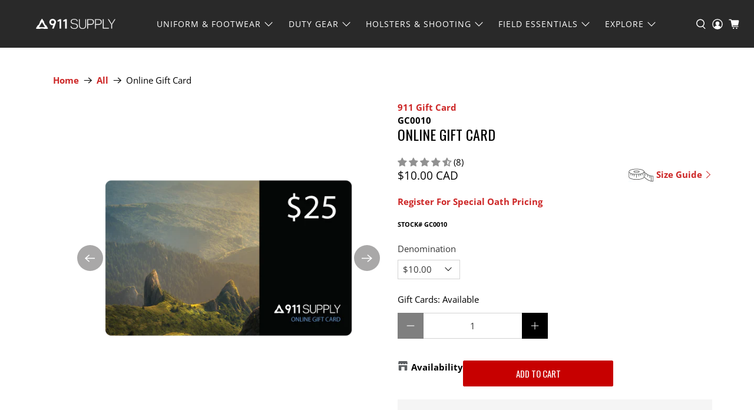

--- FILE ---
content_type: text/javascript; charset=utf-8
request_url: https://www.911supply.ca/products/gift-card.js
body_size: 562
content:
{"id":1056970371,"title":"Online Gift Card","handle":"gift-card","description":"\u003cp\u003eShopping for someone else but not sure what to give them? Give them the gift of choice with a 911 Supply Online Gift Card.\u003c\/p\u003e\n\u003cp\u003eOur Online Gift Cards are printable and delivers to your registered email account.  It is valid for online purchases only.  You may forward the Online Gift Card link by Email to any favorite person of your choice.  Our gift cards have no additional processing fees and does not have an expiry date.\u003c\/p\u003e\n\u003cp\u003e**Online Gift Cards are only redeemable on online @ 911supply.ca website and it is not redeemable in-store.  Please call us or visit us should you wish to purchase a gift card to be used for in-store redemption\u003c\/p\u003e","published_at":"2015-06-24T13:02:00-06:00","created_at":"2015-06-17T13:49:53-06:00","vendor":"911 Gift Card","type":"Gift Card","tags":["100-200","200-300","300-500","50-100","911-supply","gift-card","giftcard","over-500","under-50"],"price":1000,"price_min":1000,"price_max":50000,"available":true,"price_varies":true,"compare_at_price":null,"compare_at_price_min":0,"compare_at_price_max":0,"compare_at_price_varies":false,"variants":[{"id":3141683395,"title":"$10.00","option1":"$10.00","option2":null,"option3":null,"sku":"GC0010","requires_shipping":false,"taxable":false,"featured_image":null,"available":true,"name":"Online Gift Card - $10.00","public_title":"$10.00","options":["$10.00"],"price":1000,"weight":0,"compare_at_price":null,"inventory_quantity":90,"inventory_management":"shopify","inventory_policy":"continue","barcode":"","requires_selling_plan":false,"selling_plan_allocations":[]},{"id":3141683587,"title":"$25.00","option1":"$25.00","option2":null,"option3":null,"sku":"GC0025","requires_shipping":false,"taxable":false,"featured_image":null,"available":true,"name":"Online Gift Card - $25.00","public_title":"$25.00","options":["$25.00"],"price":2500,"weight":0,"compare_at_price":null,"inventory_quantity":77,"inventory_management":"shopify","inventory_policy":"continue","barcode":"","requires_selling_plan":false,"selling_plan_allocations":[]},{"id":3141683651,"title":"$50.00","option1":"$50.00","option2":null,"option3":null,"sku":"GC0050","requires_shipping":false,"taxable":false,"featured_image":null,"available":true,"name":"Online Gift Card - $50.00","public_title":"$50.00","options":["$50.00"],"price":5000,"weight":0,"compare_at_price":null,"inventory_quantity":0,"inventory_management":"shopify","inventory_policy":"continue","barcode":"","requires_selling_plan":false,"selling_plan_allocations":[]},{"id":3141683779,"title":"$100.00","option1":"$100.00","option2":null,"option3":null,"sku":"GC0100","requires_shipping":false,"taxable":false,"featured_image":null,"available":true,"name":"Online Gift Card - $100.00","public_title":"$100.00","options":["$100.00"],"price":10000,"weight":0,"compare_at_price":null,"inventory_quantity":0,"inventory_management":"shopify","inventory_policy":"continue","barcode":"","requires_selling_plan":false,"selling_plan_allocations":[]},{"id":3675456643,"title":"$250.00","option1":"$250.00","option2":null,"option3":null,"sku":"GC0250","requires_shipping":false,"taxable":false,"featured_image":null,"available":true,"name":"Online Gift Card - $250.00","public_title":"$250.00","options":["$250.00"],"price":25000,"weight":0,"compare_at_price":null,"inventory_quantity":84,"inventory_management":"shopify","inventory_policy":"continue","barcode":"","requires_selling_plan":false,"selling_plan_allocations":[]},{"id":3675533251,"title":"$500.00","option1":"$500.00","option2":null,"option3":null,"sku":"GC0500","requires_shipping":false,"taxable":false,"featured_image":null,"available":true,"name":"Online Gift Card - $500.00","public_title":"$500.00","options":["$500.00"],"price":50000,"weight":0,"compare_at_price":null,"inventory_quantity":79,"inventory_management":"shopify","inventory_policy":"continue","barcode":"","requires_selling_plan":false,"selling_plan_allocations":[]}],"images":["\/\/cdn.shopify.com\/s\/files\/1\/0571\/4153\/products\/Online-gift-card2.png?v=1571318671","\/\/cdn.shopify.com\/s\/files\/1\/0571\/4153\/products\/Online-gift-card_e2205929-e0d9-4b90-b532-8fe26953ea00.png?v=1571318671"],"featured_image":"\/\/cdn.shopify.com\/s\/files\/1\/0571\/4153\/products\/Online-gift-card2.png?v=1571318671","options":[{"name":"Denomination","position":1,"values":["$10.00","$25.00","$50.00","$100.00","$250.00","$500.00"]}],"url":"\/products\/gift-card","media":[{"alt":null,"id":17904435258,"position":1,"preview_image":{"aspect_ratio":1.0,"height":800,"width":800,"src":"https:\/\/cdn.shopify.com\/s\/files\/1\/0571\/4153\/products\/Online-gift-card2.png?v=1571318671"},"aspect_ratio":1.0,"height":800,"media_type":"image","src":"https:\/\/cdn.shopify.com\/s\/files\/1\/0571\/4153\/products\/Online-gift-card2.png?v=1571318671","width":800},{"alt":null,"id":17904468026,"position":2,"preview_image":{"aspect_ratio":1.0,"height":800,"width":800,"src":"https:\/\/cdn.shopify.com\/s\/files\/1\/0571\/4153\/products\/Online-gift-card_e2205929-e0d9-4b90-b532-8fe26953ea00.png?v=1571318671"},"aspect_ratio":1.0,"height":800,"media_type":"image","src":"https:\/\/cdn.shopify.com\/s\/files\/1\/0571\/4153\/products\/Online-gift-card_e2205929-e0d9-4b90-b532-8fe26953ea00.png?v=1571318671","width":800}],"requires_selling_plan":false,"selling_plan_groups":[]}

--- FILE ---
content_type: text/javascript; charset=utf-8
request_url: https://www.911supply.ca/products/gift-card.js
body_size: 690
content:
{"id":1056970371,"title":"Online Gift Card","handle":"gift-card","description":"\u003cp\u003eShopping for someone else but not sure what to give them? Give them the gift of choice with a 911 Supply Online Gift Card.\u003c\/p\u003e\n\u003cp\u003eOur Online Gift Cards are printable and delivers to your registered email account.  It is valid for online purchases only.  You may forward the Online Gift Card link by Email to any favorite person of your choice.  Our gift cards have no additional processing fees and does not have an expiry date.\u003c\/p\u003e\n\u003cp\u003e**Online Gift Cards are only redeemable on online @ 911supply.ca website and it is not redeemable in-store.  Please call us or visit us should you wish to purchase a gift card to be used for in-store redemption\u003c\/p\u003e","published_at":"2015-06-24T13:02:00-06:00","created_at":"2015-06-17T13:49:53-06:00","vendor":"911 Gift Card","type":"Gift Card","tags":["100-200","200-300","300-500","50-100","911-supply","gift-card","giftcard","over-500","under-50"],"price":1000,"price_min":1000,"price_max":50000,"available":true,"price_varies":true,"compare_at_price":null,"compare_at_price_min":0,"compare_at_price_max":0,"compare_at_price_varies":false,"variants":[{"id":3141683395,"title":"$10.00","option1":"$10.00","option2":null,"option3":null,"sku":"GC0010","requires_shipping":false,"taxable":false,"featured_image":null,"available":true,"name":"Online Gift Card - $10.00","public_title":"$10.00","options":["$10.00"],"price":1000,"weight":0,"compare_at_price":null,"inventory_quantity":90,"inventory_management":"shopify","inventory_policy":"continue","barcode":"","requires_selling_plan":false,"selling_plan_allocations":[]},{"id":3141683587,"title":"$25.00","option1":"$25.00","option2":null,"option3":null,"sku":"GC0025","requires_shipping":false,"taxable":false,"featured_image":null,"available":true,"name":"Online Gift Card - $25.00","public_title":"$25.00","options":["$25.00"],"price":2500,"weight":0,"compare_at_price":null,"inventory_quantity":77,"inventory_management":"shopify","inventory_policy":"continue","barcode":"","requires_selling_plan":false,"selling_plan_allocations":[]},{"id":3141683651,"title":"$50.00","option1":"$50.00","option2":null,"option3":null,"sku":"GC0050","requires_shipping":false,"taxable":false,"featured_image":null,"available":true,"name":"Online Gift Card - $50.00","public_title":"$50.00","options":["$50.00"],"price":5000,"weight":0,"compare_at_price":null,"inventory_quantity":0,"inventory_management":"shopify","inventory_policy":"continue","barcode":"","requires_selling_plan":false,"selling_plan_allocations":[]},{"id":3141683779,"title":"$100.00","option1":"$100.00","option2":null,"option3":null,"sku":"GC0100","requires_shipping":false,"taxable":false,"featured_image":null,"available":true,"name":"Online Gift Card - $100.00","public_title":"$100.00","options":["$100.00"],"price":10000,"weight":0,"compare_at_price":null,"inventory_quantity":0,"inventory_management":"shopify","inventory_policy":"continue","barcode":"","requires_selling_plan":false,"selling_plan_allocations":[]},{"id":3675456643,"title":"$250.00","option1":"$250.00","option2":null,"option3":null,"sku":"GC0250","requires_shipping":false,"taxable":false,"featured_image":null,"available":true,"name":"Online Gift Card - $250.00","public_title":"$250.00","options":["$250.00"],"price":25000,"weight":0,"compare_at_price":null,"inventory_quantity":84,"inventory_management":"shopify","inventory_policy":"continue","barcode":"","requires_selling_plan":false,"selling_plan_allocations":[]},{"id":3675533251,"title":"$500.00","option1":"$500.00","option2":null,"option3":null,"sku":"GC0500","requires_shipping":false,"taxable":false,"featured_image":null,"available":true,"name":"Online Gift Card - $500.00","public_title":"$500.00","options":["$500.00"],"price":50000,"weight":0,"compare_at_price":null,"inventory_quantity":79,"inventory_management":"shopify","inventory_policy":"continue","barcode":"","requires_selling_plan":false,"selling_plan_allocations":[]}],"images":["\/\/cdn.shopify.com\/s\/files\/1\/0571\/4153\/products\/Online-gift-card2.png?v=1571318671","\/\/cdn.shopify.com\/s\/files\/1\/0571\/4153\/products\/Online-gift-card_e2205929-e0d9-4b90-b532-8fe26953ea00.png?v=1571318671"],"featured_image":"\/\/cdn.shopify.com\/s\/files\/1\/0571\/4153\/products\/Online-gift-card2.png?v=1571318671","options":[{"name":"Denomination","position":1,"values":["$10.00","$25.00","$50.00","$100.00","$250.00","$500.00"]}],"url":"\/products\/gift-card","media":[{"alt":null,"id":17904435258,"position":1,"preview_image":{"aspect_ratio":1.0,"height":800,"width":800,"src":"https:\/\/cdn.shopify.com\/s\/files\/1\/0571\/4153\/products\/Online-gift-card2.png?v=1571318671"},"aspect_ratio":1.0,"height":800,"media_type":"image","src":"https:\/\/cdn.shopify.com\/s\/files\/1\/0571\/4153\/products\/Online-gift-card2.png?v=1571318671","width":800},{"alt":null,"id":17904468026,"position":2,"preview_image":{"aspect_ratio":1.0,"height":800,"width":800,"src":"https:\/\/cdn.shopify.com\/s\/files\/1\/0571\/4153\/products\/Online-gift-card_e2205929-e0d9-4b90-b532-8fe26953ea00.png?v=1571318671"},"aspect_ratio":1.0,"height":800,"media_type":"image","src":"https:\/\/cdn.shopify.com\/s\/files\/1\/0571\/4153\/products\/Online-gift-card_e2205929-e0d9-4b90-b532-8fe26953ea00.png?v=1571318671","width":800}],"requires_selling_plan":false,"selling_plan_groups":[]}